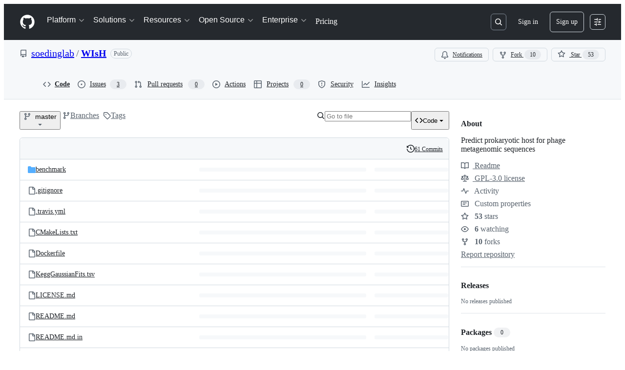

--- FILE ---
content_type: application/javascript
request_url: https://github.githubassets.com/assets/40744-5a187710eb73.js
body_size: 2178
content:
"use strict";(globalThis.webpackChunk_github_ui_github_ui=globalThis.webpackChunk_github_ui_github_ui||[]).push([[16481,26957,38862,40744,49338,50767,61243,64428,71719,73148,83624,94100],{18679:(e,t,n)=>{n.d(t,{s:()=>AnalyticsClient});let r=["utm_source","utm_medium","utm_campaign","utm_term","utm_content","scid"];var o=n(36301);let AnalyticsClient=class AnalyticsClient{constructor(e){this.options=e}get collectorUrl(){return this.options.collectorUrl}get clientId(){return this.options.clientId?this.options.clientId:(0,o.y)()}createEvent(e){return{page:location.href,title:document.title,context:{...this.options.baseContext,...function(){let e={};try{for(let[t,n]of new URLSearchParams(window.location.search)){let o=t.toLowerCase();r.includes(o)&&(e[o]=n)}return e}catch(e){return{}}}(),...e}}}sendPageView(e){let t=this.createEvent(e);this.send({page_views:[t]})}sendEvent(e,t){let n={...this.createEvent(t),type:e};this.send({events:[n]})}send({page_views:e,events:t}){let n=JSON.stringify({client_id:this.clientId,page_views:e,events:t,request_context:{referrer:function(){let e;try{e=window.top.document.referrer}catch(t){if(window.parent)try{e=window.parent.document.referrer}catch(e){}}return""===e&&(e=document.referrer),e}(),user_agent:navigator.userAgent,screen_resolution:function(){try{return`${screen.width}x${screen.height}`}catch(e){return"unknown"}}(),browser_resolution:function(){let e=0,t=0;try{return"number"==typeof window.innerWidth?(t=window.innerWidth,e=window.innerHeight):null!=document.documentElement&&null!=document.documentElement.clientWidth?(t=document.documentElement.clientWidth,e=document.documentElement.clientHeight):null!=document.body&&null!=document.body.clientWidth&&(t=document.body.clientWidth,e=document.body.clientHeight),`${t}x${e}`}catch(e){return"unknown"}}(),browser_languages:navigator.languages?navigator.languages.join(","):navigator.language||"",pixel_ratio:window.devicePixelRatio,timestamp:Date.now(),tz_seconds:-60*new Date().getTimezoneOffset()}});try{if(navigator.sendBeacon)return void navigator.sendBeacon(this.collectorUrl,n)}catch{}fetch(this.collectorUrl,{method:"POST",cache:"no-cache",headers:{"Content-Type":"application/json"},body:n,keepalive:!1})}}},31635:(e,t,n)=>{n.d(t,{AQ:()=>c,Cg:()=>o,Me:()=>l,N3:()=>i,Tt:()=>r,xN:()=>a});function r(e,t){var n={};for(var r in e)Object.prototype.hasOwnProperty.call(e,r)&&0>t.indexOf(r)&&(n[r]=e[r]);if(null!=e&&"function"==typeof Object.getOwnPropertySymbols)for(var o=0,r=Object.getOwnPropertySymbols(e);o<r.length;o++)0>t.indexOf(r[o])&&Object.prototype.propertyIsEnumerable.call(e,r[o])&&(n[r[o]]=e[r[o]]);return n}function o(e,t,n,r){var o,i=arguments.length,c=i<3?t:null===r?r=Object.getOwnPropertyDescriptor(t,n):r;if("object"==typeof Reflect&&"function"==typeof Reflect.decorate)c=Reflect.decorate(e,t,n,r);else for(var l=e.length-1;l>=0;l--)(o=e[l])&&(c=(i<3?o(c):i>3?o(t,n,c):o(t,n))||c);return i>3&&c&&Object.defineProperty(t,n,c),c}function i(e){return this instanceof i?(this.v=e,this):new i(e)}function c(e,t,n){if(!Symbol.asyncIterator)throw TypeError("Symbol.asyncIterator is not defined.");var r,o=n.apply(e,t||[]),c=[];return r=Object.create(("function"==typeof AsyncIterator?AsyncIterator:Object).prototype),l("next"),l("throw"),l("return",function(e){return function(t){return Promise.resolve(t).then(e,s)}}),r[Symbol.asyncIterator]=function(){return this},r;function l(e,t){o[e]&&(r[e]=function(t){return new Promise(function(n,r){c.push([e,t,n,r])>1||a(e,t)})},t&&(r[e]=t(r[e])))}function a(e,t){try{var n;(n=o[e](t)).value instanceof i?Promise.resolve(n.value.v).then(u,s):d(c[0][2],n)}catch(e){d(c[0][3],e)}}function u(e){a("next",e)}function s(e){a("throw",e)}function d(e,t){e(t),c.shift(),c.length&&a(c[0][0],c[0][1])}}function l(e){var t,n;return t={},r("next"),r("throw",function(e){throw e}),r("return"),t[Symbol.iterator]=function(){return this},t;function r(r,o){t[r]=e[r]?function(t){return(n=!n)?{value:i(e[r](t)),done:!1}:o?o(t):t}:o}}function a(e){if(!Symbol.asyncIterator)throw TypeError("Symbol.asyncIterator is not defined.");var t,n=e[Symbol.asyncIterator];return n?n.call(e):(e=function(e){var t="function"==typeof Symbol&&Symbol.iterator,n=t&&e[t],r=0;if(n)return n.call(e);if(e&&"number"==typeof e.length)return{next:function(){return e&&r>=e.length&&(e=void 0),{value:e&&e[r++],done:!e}}};throw TypeError(t?"Object is not iterable.":"Symbol.iterator is not defined.")}(e),t={},r("next"),r("throw"),r("return"),t[Symbol.asyncIterator]=function(){return this},t);function r(n){t[n]=e[n]&&function(t){return new Promise(function(r,o){var i,c,l;i=r,c=o,l=(t=e[n](t)).done,Promise.resolve(t.value).then(function(e){i({value:e,done:l})},c)})}}}"function"==typeof SuppressedError&&SuppressedError},37732:(e,t,n)=>{n.d(t,{a:()=>c});let r=new Set(["children","localName","ref","style","className"]),o=new WeakMap,i=(e,t,n,r,i)=>{let c,l,a=null==i?void 0:i[t];void 0===a||n===r?null==n&&t in HTMLElement.prototype?e.removeAttribute(t):e[t]=n:(void 0===(c=o.get(e))&&o.set(e,c=new Map),l=c.get(a),void 0!==n?void 0===l?(c.set(a,l={handleEvent:n}),e.addEventListener(a,l)):l.handleEvent=n:void 0!==l&&(c.delete(a),e.removeEventListener(a,l)))};function c(e=window.React,t,n,o,l){let a,u,s;void 0===t?({tagName:u,elementClass:s,events:o,displayName:l}=e,a=e.react):(a=e,s=n,u=t);let d=a.Component,h=a.createElement,f=new Set(Object.keys(null!=o?o:{}));let v=class v extends d{constructor(){super(...arguments),this.o=null}t(e){if(null!==this.o)for(let t in this.i)i(this.o,t,this.props[t],e?e[t]:void 0,o)}componentDidMount(){var e;this.t(),null==(e=this.o)||e.removeAttribute("defer-hydration")}componentDidUpdate(e){this.t(e)}render(){let{_$Gl:e,...t}=this.props;this.h!==e&&(this.u=t=>{null!==e&&("function"==typeof e?e(t):e.current=t),this.o=t,this.h=e}),this.i={};let n={ref:this.u};for(let[e,o]of Object.entries(t))r.has(e)?n["className"===e?"class":e]=o:f.has(e)||e in s.prototype?this.i[e]=o:n[e]=o;return n.suppressHydrationWarning=!0,h(u,n)}};v.displayName=null!=l?l:s.name;let m=a.forwardRef((e,t)=>h(v,{...e,_$Gl:t},null==e?void 0:e.children));return m.displayName=v.displayName,m}},50467:(e,t,n)=>{n.d(t,{_:()=>r});function r(e,t,n){return t in e?Object.defineProperty(e,t,{value:n,enumerable:!0,configurable:!0,writable:!0}):e[t]=n,e}},70837:(e,t,n)=>{n.d(t,{O:()=>r});function r(e="ha"){let t,n={};for(let r of Array.from(document.head.querySelectorAll(`meta[name^="${e}-"]`))){let{name:o,content:i}=r,c=o.replace(`${e}-`,"").replace(/-/g,"_");"url"===c?t=i:n[c]=i}if(!t)throw Error(`AnalyticsClient ${e}-url meta tag not found`);return{collectorUrl:t,...Object.keys(n).length>0?{baseContext:n}:{}}}}}]);
//# sourceMappingURL=40744-9dd7d3aa51e6.js.map